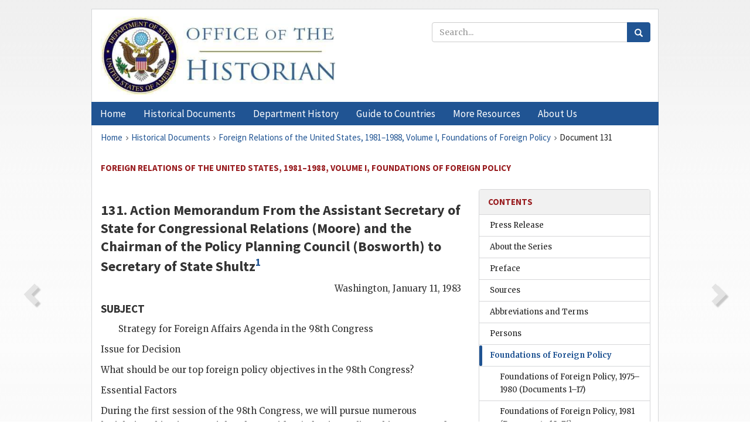

--- FILE ---
content_type: text/html;charset=utf-8
request_url: https://history.state.gov/historicaldocuments/frus1981-88v01/d131
body_size: 14615
content:
<!DOCTYPE html>
<html data-template="pages:app-root" lang="en" data-app=""><head><meta name="viewport" content="width=device-width, initial-scale=1.0"><meta name="description" content="history.state.gov 3.0 shell"><link href="/resources/images/favicon.ico" rel="shortcut icon"><script src="">(function(w,d,s,l,i){w[l]=w[l]||[];w[l].push({'gtm.start':
        new Date().getTime(),event:'gtm.js'});var f=d.getElementsByTagName(s)[0],
        j=d.createElement(s),dl=l!='dataLayer'?'&l='+l:'';j.async=true;j.src=
        'https://www.googletagmanager.com/gtm.js?id='+i+dl;f.parentNode.insertBefore(j,f);
        })(window,document,'script','dataLayer','GTM-WBD65RCC');</script><link href="/resources/css/all.css" rel="stylesheet" type="text/css"><title>Historical Documents - Office of the Historian</title></head><body id="body">
        <!-- Google Tag Manager (noscript) -->
        <noscript><iframe src="https://www.googletagmanager.com/ns.html?id=GTM-WBD65RCC" height="0" width="0" style="display:none;visibility:hidden"></iframe></noscript>
        <!-- End Google Tag Manager (noscript) -->
        <header class="hsg-header">
            <section class="hsg-grid hsg-header-inner">
                <div class="container hsg-header-content">
                    <div class="row">
                        <div class="col-sm-7">
                            <a href="/">
                                <img src="/resources/images/Office-of-the-Historian-logo_500x168.jpg" class="img-responsive" width="400" alt="Office of the Historian">
                            </a>
                        </div>
                        <div class="col-sm-5">
                            
                                <div class="banner__search">
                                    <div class="searchbox">
                                        <form action="/search" method="get" class="main-form" id="navigationSearchForm">
                                            <p class="form-group">
                                                <!-- Search: -->
                                                <input type="text" size="15" name="q" placeholder="Search..." class="form-control" id="search-box">
                                                <button type="submit" class="hsg-link-button search-button btn">
                                                    <i class="hsg-search-button-icon"></i>
                                                </button>
                                            </p>
                                        </form>
                                    </div>
                                </div>
                            
                        </div>
                    </div>
                </div>
            </section>
        </header>

        <nav role="navigation" class="hsg-nav navbar navbar-default">
            <div class="container hsg-nav-content">
                <div class="navbar-header">
                    <button type="button" class="navbar-toggle collapsed" data-toggle="collapse" data-target="#navbar-collapse-1" aria-expanded="false">
                        <span class="sr-only">Menu</span>
                        <i class="fa fa-bars"></i>
                        <span class="toggle-text">Menu</span>
                    </button>
                    <!--<a data-template="config:app-title" class="navbar-brand" href="./index.html">App Title</a>-->
                </div>
                <div class="navbar-collapse collapse" id="navbar-collapse-1">
                    <ul class="nav navbar-nav">
                        <li class="dropdown">
                            <a href="/" shape="rect">
                                <span>Home</span>
                            </a>
                        </li>
                        <li class="dropdown">
                            <a href="/historicaldocuments" class="dropdown-toggle" data-toggle="dropdown" role="button" aria-haspopup="true" aria-expanded="false">
                                <span>Historical Documents</span>
                            </a>
                            <ul class="dropdown-menu">
                                <li>
                                    <a href="/historicaldocuments">
                                        <em>Foreign Relations of the United States</em>
                                    </a>
                                </li>
                                <li>
                                    <a href="/historicaldocuments/about-frus">About the
                                            <em>Foreign Relations</em> Series</a>
                                </li>
                                <li>
                                    <a href="/historicaldocuments/status-of-the-series">Status
                                        of the <em>Foreign Relations</em> Series</a>
                                </li>
                                <li>
                                    <a href="/historicaldocuments/frus-history">History of the
                                            <em>Foreign Relations</em> Series</a>
                                </li>
                                <li>
                                    <a href="/historicaldocuments/ebooks">Ebooks Initiative</a>
                                </li>
                                <li>
                                    <a href="/historicaldocuments/quarterly-releases">Quarterly
                                        Releases</a>
                                </li>
                            </ul>
                        </li>
                        <li id="index_nav" class="dropdown">
                            <a href="/departmenthistory" class="dropdown-toggle" data-toggle="dropdown" role="button" aria-haspopup="true" aria-expanded="false">
                                <span>Department History</span>
                            </a>
                            <ul class="dropdown-menu">
                                <li>
                                    <a href="/departmenthistory">Overview</a>
                                </li>
                                <!--
                                <li>
                                    <a href="$app/departmenthistory/timeline">Administrative
                                        Timeline</a>
                                </li>
                                -->
                                <li>
                                    <a href="/departmenthistory/people/secretaries">Biographies
                                        of the Secretaries of State</a>
                                </li>
                                <li>
                                    <a href="/departmenthistory/people/principals-chiefs">Principal Officers and Chiefs of Mission</a>
                                </li>
                                <li>
                                    <a href="/departmenthistory/travels/secretary">Travels of
                                        the Secretary of State</a>
                                </li>
                                <li>
                                    <a href="/departmenthistory/travels/president">Travels of
                                        the President</a>
                                </li>
                                <li>
                                    <a href="/departmenthistory/visits">Visits by Foreign Heads
                                        of State</a>
                                </li>
                                <li>
                                    <a href="/departmenthistory/wwi">World War I and the
                                        Department</a>
                                </li>
                                <li>
                                    <a href="/departmenthistory/buildings">Buildings of the
                                        Department of State</a>
                                </li>
                                <li>
                                    <a href="/departmenthistory/diplomatic-couriers">U.S.
                                        Diplomatic Couriers</a>
                                </li>
                            </ul>
                        </li>
                        <li id="countries_nav" class="dropdown">
                            <a href="/countries" class="dropdown-toggle" data-toggle="dropdown" role="button" aria-haspopup="true" aria-expanded="false">
                                <span>Guide to Countries</span>
                            </a>
                            <ul class="dropdown-menu">
                                <li>
                                    <a href="/countries">Guide to Country Recognition and
                                        Relations</a>
                                </li>
                                <li>
                                    <a href="/countries/archives">World Wide Diplomatic Archives
                                        Index</a>
                                </li>
                            </ul>
                        </li>
                        <li id="resources_nav" class="dropdown">
                            <a href="" class="dropdown-toggle" data-toggle="dropdown" role="button" aria-haspopup="true" aria-expanded="false">
                                <span>More Resources</span>
                            </a>
                            <ul class="dropdown-menu">
                                <li>
                                    <a href="/tags">Browse Resources by Subject Tag</a>
                                </li>
                                <li>
                                    <a href="/conferences">Conferences</a>
                                </li>
                                <li>
                                    <a href="/about/contact-us">Contact Us</a>
                                </li>
                                <li>
                                    <a href="/developer">Developer Resources &amp; APIs</a>
                                </li>
                                <li>
                                    <a href="/education">Educational Resources</a>
                                </li>
                                <li>
                                    <a href="/about/faq">Frequently Asked Questions</a>
                                </li>
                                <li>
                                    <a href="/milestones">Key Milestones</a>
                                </li>
                                <li>
                                    <a href="/open">Open Government Initiative</a>
                                </li>
                                <li>
                                    <a href="/departmenthistory/short-history">A Short History
                                        of the Department</a>
                                </li>
                            </ul>
                        </li>
                        <li class="dropdown">
                            <a href="/about" shape="rect">
                                <span>About Us</span>
                            </a>
                        </li>
                    </ul>
                </div>
            </div>
        </nav>

        <div class="hsg-main">
            <section class="hsg-grid hsg-main-inner">
                <div class="container hsg-main-content">
                    <main id="content">
        <div>
            <div class="row">
                <nav class="hsg-breadcrumb hsg-breadcrumb--wrap" aria-label="breadcrumbs"><ol vocab="http://schema.org/" typeof="BreadcrumbList" class="hsg-breadcrumb__list"><li class="hsg-breadcrumb__list-item" property="itemListElement" typeof="ListItem"><a href="/" class="hsg-breadcrumb__link" property="item" typeof="WebPage"><span property="name">Home</span></a></li><li class="hsg-breadcrumb__list-item" property="itemListElement" typeof="ListItem"><a href="/historicaldocuments" class="hsg-breadcrumb__link" property="item" typeof="WebPage"><span property="name">Historical Documents</span></a></li><li class="hsg-breadcrumb__list-item" property="itemListElement" typeof="ListItem"><a href="/historicaldocuments/frus1981-88v01" class="hsg-breadcrumb__link" property="item" typeof="WebPage"><span property="name">Foreign Relations of the United States, 1981–1988, Volume I, Foundations of Foreign Policy</span></a></li><li class="hsg-breadcrumb__list-item" property="itemListElement" typeof="ListItem"><a href="/historicaldocuments/frus1981-88v01/d131" class="hsg-breadcrumb__link" property="item" typeof="WebPage" aria-current="page"><span property="name">Document 131</span></a></li></ol></nav>
            </div>
            <div class="row">
                <div class="hsg-navigation-wrapper">
                    <h2 class="hsg-navigation-title" id="navigation-title">Foreign Relations of the United States, 1981–1988, Volume I,
                    Foundations of Foreign Policy</h2>
                </div>
            </div>
            <div class="row">
                <a data-doc="frus1981-88v01.xml" data-root="1.7.4.4.20.11" data-current="1.7.4.4.20.13" class="page-nav nav-prev" data-template="pages:navigation-link" data-template-direction="previous" href="/historicaldocuments/frus1981-88v01/d130">
                    <i class="glyphicon glyphicon-chevron-left"></i>
                </a>
                <a data-doc="frus1981-88v01.xml" data-root="1.7.4.4.20.17" data-current="1.7.4.4.20.13" class="page-nav nav-next" data-template="pages:navigation-link" data-template-direction="next" href="/historicaldocuments/frus1981-88v01/d132">
                    <i class="glyphicon glyphicon-chevron-right"></i>
                </a>
                <div class="hsg-width-main">
                    <div id="content-inner">
                        <div id="content-container">
                            <div class="content"><style type="text/css">.document_right {
   display: inline; float: right;
}

</style><div class="tei-div3" id="d131">
                        <h3 class="tei-head7">131. Action Memorandum From the Assistant Secretary of State for
                            Congressional Relations (<span class="tei-persName">Moore</span>)
                            and the Chairman of the Policy Planning Council (<span class="tei-persName">Bosworth</span>) to Secretary of State
                                Shultz<span id="fnref:1.7.4.4.20.13.8.6"><a href="#fn:1.7.4.4.20.13.8.6" class="note" rel="footnote">1</a></span></h3>
                        <div class="tei-opener">
                            <div class="tei-dateline"><span class="tei-placeName">Washington</span>, <span class="tei-date">January 11,
                                1983</span></div>
                        </div>
                        <h4 class="tei-list1 listHead">SUBJECT</h4><ul class="tei-list2 list hsg-list-default"><li class="tei-item">Strategy for Foreign Affairs Agenda in the 98th Congress</li></ul>
                        <p class="tei-p3 sectiontitleital">Issue for Decision</p>
                        <p class="tei-p3">What should be our top foreign policy objectives in the 98th
                            Congress?</p>
                        <p class="tei-p3 sectiontitleital">Essential Factors</p>
                        <p class="tei-p3">During the first session of the 98th Congress, we will pursue numerous
                            legislative objectives crucial to the President’s foreign policy. This
                            memorandum sets out the first-order congressional foreign policy
                            objectives which will require your continuing involvement. These
                            priority issues are drawn from an inventory of legislative objectives
                                (attached),<span id="fnref:1.7.4.4.20.13.20.2"><a href="#fn:1.7.4.4.20.13.20.2" class="note" rel="footnote">2</a></span> which was compiled
                            after extensive consultations between <span class="tei-gloss">H</span>
                            and the regional/functional bureaus. <span class="tei-persName">Ken
                                Dam</span>’s Legislative Strategy <a href="pg_508" id="pg_508" class="tei-pb1 hsg-facsilime-link" target="_self" rel="nofollow">
            [Page 508]
        </a> Group has gone over the list. The attachment also
                            includes an organizational structure for managing the achievement of
                            these objectives.</p>
                        <p class="tei-p3 sectiontitleital">Prirotiy Foreign Policy Objecties in 98th
                            Congress</p>
                        <p class="tei-p3">We will pursue our legislative agenda in an environment of severe
                            budgetary austerity and growing political partisanship. You will be in
                            and out of several of the issues enumerated at Tab 1, but your
                            continuing involvement will be required for the following five broad
                            topics: <dl class="tei-list6 labeled-list"><dt><span class="tei-label2">1.</span></dt><dd><span class="tei-hi2 font-italic italic">Funding Foreign Policy</span>. This involves
                                    security assistance, development aid, defense budgets, base
                                    agreements, peace forces (Mideast, possibly southern Africa),
                                    not to mention State Department operations. Certain special
                                    presidential commitments also are included here, such as the
                                        <span class="tei-gloss">CBI</span>, in which Chairman
                                        <span class="tei-persName">Rostenkowski</span> has
                                    undertaken to move early in the session. (We have taken note of
                                    your desire to improve the content and style of our
                                    presentations on these subjects and are working on this.)</dd><dt><span class="tei-label2">2.</span></dt><dd><span class="tei-hi2 font-italic italic">Defense and Arms Control</span>. The success
                                    of Administration foreign policy, and of <span class="tei-gloss">U.S.</span> credibility abroad, will depend on sustaining
                                    congressional (and public) support for the President’s defense
                                    programs and arms control proposals. We face increased pressures
                                    for defense cuts (including MX and Pershing II funding), troop
                                    reductions in Europe, adoption of the freeze and, perhaps,
                                    “quick and dirty” agreements on <span class="tei-gloss">START</span>, <span class="tei-gloss">INF</span> or
                                        <span class="tei-gloss">MBFR</span>. Managing all this on
                                    the Hill, without sacrificing major <span class="tei-gloss">U.S.</span> interests, will require your full
                                    participation.</dd><dt><span class="tei-label2">3.</span></dt><dd><span class="tei-hi2 font-italic italic">Mideast</span>. Congressional support will be
                                    vital in pursuing the Arab-Israeli peace process and Lebanon
                                    negotiation track. In addition, arms sales (Egypt, Israel,
                                    possibly Jordan) could become highly contentious. The Lebanon
                                    supplemental will be important.</dd><dt><span class="tei-label2">4.</span></dt><dd><span class="tei-hi2 font-italic italic">International Economics</span>. This is a
                                    critical area for which we do not have a comprehensive, coherent
                                    policy. On the damage limitation side, we will need to fight
                                    hard to head off protectionist legislation (domestic content).
                                    We also have some important positive goals (funding <span class="tei-gloss">INF</span> and multilateral development
                                    banks and renewal of Export Administration Act).<span id="fnref:1.7.4.4.20.13.24.2.16.5"><a href="#fn:1.7.4.4.20.13.24.2.16.5" class="note" rel="footnote">3</a></span> But we need to do all of this
                                    within the framework of an integrated response to the issues of
                                    international debt, synchronization of recovery in the <span class="tei-gloss">OECD</span> and major <span class="tei-gloss">LDC</span>s, <span class="tei-gloss">OPEC</span> and the softening oil markets, East-West
                                    economics and the Williamsburg summit.<span id="fnref:1.7.4.4.20.13.24.2.16.13"><a href="#fn:1.7.4.4.20.13.24.2.16.13" class="note" rel="footnote">4</a></span></dd><dt><span class="tei-label2">5.</span></dt><dd><span class="tei-hi2 font-italic italic">Far East</span>. The two key issues clearly
                                    are China policy (including arms sales) and Japan (mainly trade,
                                    but also defense policy). You will want to consult with key
                                    members before and after your upcoming trip, but there is likely
                                    to be continuing interest throughout the year.<span id="fnref:1.7.4.4.20.13.24.2.22.3"><a href="#fn:1.7.4.4.20.13.24.2.22.3" class="note" rel="footnote">5</a></span></dd></dl></p>
                        <p class="tei-p3 sectiontitleital">Conclusion</p>
                        <p class="tei-p3">As we move into what may be a rather fractious third year, we need to
                            build a more solid and broader political center, in the country and in
                            the Congress, on major Administration policy objectives. Your role will
                            be indispensable in this effort with Congress. (Steve is sending you a
                            related memo on your speech strategy for the next six months, which
                            dovetails substantively with our proposed congressional strategy.)<span id="fnref:1.7.4.4.20.13.28.2"><a href="#fn:1.7.4.4.20.13.28.2" class="note" rel="footnote">6</a></span> Once we have your reaction
                            to the basic congressional strategy. <span class="tei-persName">Powell</span> will be back with specific proposals.</p>
                        <p class="tei-p3 sectiontitleital">Recommendation</p>
                        <p class="tei-p3">That you approve the Congressional strategy set out above, with top
                            priority accorded to funding foreign policy, defense and arms control,
                            the Mideast, international economies and the Far East.</p>
                        <p class="tei-p3">Approve ______________<span id="fnref:1.7.4.4.20.13.34.2"><a href="#fn:1.7.4.4.20.13.34.2" class="note" rel="footnote">7</a></span></p>
                        <p class="tei-p3">Disapprove ______________</p>
                        <p class="tei-p3">Let’s discuss ______________</p>
                    </div><div class="footnotes"><ol><li class="footnote" id="fn:1.7.4.4.20.13.8.6" value="1"><span class="fn-content">Source: Reagan
                                Library, <span class="tei-persName">George Shultz</span>
                                Papers, Official Memoranda; NLR–775–27A–8–2–1. Limited Official Use.
                                Sent through <span class="tei-persName">Dam</span>. <span class="tei-persName">Drischler</span> initialed for <span class="tei-persName">Moore</span>. Drafted by <span class="tei-persName">Kaplan</span> and Montgomery on January
                                10; cleared by <span class="tei-persName">Gompert</span>.
                                    <span class="tei-persName">Kaplan</span> initialed for
                                    <span class="tei-persName">Gompert</span>. Shultz’s
                                stamped initials appear in the top right-hand corner of the
                                memorandum. Bremer initialed the top of the memorandum and wrote
                                “1/11.”</span><a href="#fnref:1.7.4.4.20.13.8.6" class="fn-back">↩</a></li><li class="footnote" id="fn:1.7.4.4.20.13.20.2" value="2"><span class="fn-content">Not printed is Tab 1, a
                                seven-page inventory drafted by <span class="tei-persName">Drischler</span> and divided into three sections:
                                “General,” “Regional,” and “Functional.”</span><a href="#fnref:1.7.4.4.20.13.20.2" class="fn-back">↩</a></li><li class="footnote" id="fn:1.7.4.4.20.13.24.2.16.5" value="3"><span class="fn-content">See <a href="/historicaldocuments/frus1981-88v01/d81fn6">footnote 6,
                                            Document 81</a>.</span><a href="#fnref:1.7.4.4.20.13.24.2.16.5" class="fn-back">↩</a></li><li class="footnote" id="fn:1.7.4.4.20.13.24.2.16.13" value="4"><span class="fn-content">See <a href="/historicaldocuments/frus1981-88v01/d129fn9">footnote 9,
                                            Document 129</a>.</span><a href="#fnref:1.7.4.4.20.13.24.2.16.13" class="fn-back">↩</a></li><li class="footnote" id="fn:1.7.4.4.20.13.24.2.22.3" value="5"><span class="fn-content"><span class="tei-persName">Shultz</span> was scheduled to visit Tokyo, January
                                        30–February 2, to meet with <span class="tei-persName">Nakasone</span> and <span class="tei-persName">Abe</span>; Beijing, February 2–6, to meet with
                                            <span class="tei-persName">Deng</span>, <span class="tei-persName">Zhao</span>, and other Chinese
                                        officials; Seoul, February 6–8, to meet with <span class="tei-persName">Chun</span> and Kim and visit
                                            <span class="tei-gloss">U.S.</span> and Korean military
                                        personnel; and Hong Kong, February 8–9, to attend a meeting
                                        of the chiefs of <span class="tei-gloss">U.S.</span>
                                        diplomatic missions in Asia and the Pacific. For the text of
                                        his remarks, news conferences, and toasts made during the
                                        trip, see Department of State <span class="tei-hi2 font-italic italic">Bulletin</span>, March 1983, pp. 40–64. Documentation on
                                            <span class="tei-persName">Shultz</span>’s trip is
                                        scheduled for publication in <a href="/historicaldocuments/frus1981-88v28"><span class="tei-hi2 font-italic italic">Foreign Relations</span>,
                                            1981–1988, vol. XXVIII, China, 1981–1983</a>, and <a href="/historicaldocuments/frus1981-88v30"><span class="tei-hi2 font-italic italic">Foreign
                                                Relations</span>, 1981–1988, vol. XXX, Japan; Korea,
                                            1981–1984</a>.</span><a href="#fnref:1.7.4.4.20.13.24.2.22.3" class="fn-back">↩</a></li><li class="footnote" id="fn:1.7.4.4.20.13.28.2" value="6"><span class="fn-content">Not found.</span><a href="#fnref:1.7.4.4.20.13.28.2" class="fn-back">↩</a></li><li class="footnote" id="fn:1.7.4.4.20.13.34.2" value="7"><span class="fn-content"><span class="tei-persName">Shultz</span> initialed the “Approve”
                                option. A stamped date next to his initial reads: “JAN 17
                                1983.”</span><a href="#fnref:1.7.4.4.20.13.34.2" class="fn-back">↩</a></li></ol></div></div>
                        </div>
                    </div>
                </div>
                <div class="hsg-width-sidebar"><aside class="hsg-aside--static">
                    
                    <div id="media-download"></div>

                    <div class="hsg-panel hsg-toc">
   <div class="hsg-panel-heading hsg-toc__header">
      <h4 class="hsg-sidebar-title">Contents</h4>
   </div>
   <nav aria-label="Side navigation">
      <ul class="hsg-toc__chapters">
         <li class="hsg-toc__chapters__item">
            <a data-template="toc:highlight-current" class="" href="/historicaldocuments/frus1981-88v01/pressrelease">Press Release</a>
         </li>
         <li class="hsg-toc__chapters__item">
            <a data-template="toc:highlight-current" class="" href="/historicaldocuments/frus1981-88v01/aboutheseries">About the Series</a>
         </li>
         <li class="hsg-toc__chapters__item">
            <a data-template="toc:highlight-current" class="" href="/historicaldocuments/frus1981-88v01/preface">Preface</a>
         </li>
         <li class="hsg-toc__chapters__item">
            <a data-template="toc:highlight-current" class="" href="/historicaldocuments/frus1981-88v01/sources">Sources</a>
         </li>
         <li class="hsg-toc__chapters__item">
            <a data-template="toc:highlight-current" class="" href="/historicaldocuments/frus1981-88v01/terms">Abbreviations and Terms</a>
         </li>
         <li class="hsg-toc__chapters__item">
            <a data-template="toc:highlight-current" class="" href="/historicaldocuments/frus1981-88v01/persons">Persons</a>
         </li>
         <li class="hsg-toc__chapters__item js-accordion">
            <a data-template="toc:highlight-current" class="hsg-current" href="/historicaldocuments/frus1981-88v01/comp1">Foundations of Foreign Policy</a>
            <ul class="hsg-toc__chapters__nested">
               <li class="hsg-toc__chapters__item">
                  <a data-template="toc:highlight-current" class="" href="/historicaldocuments/frus1981-88v01/ch1">Foundations of Foreign Policy, 1975–1980<span> (Documents 1–17)</span>
                  </a>
               </li>
               <li class="hsg-toc__chapters__item">
                  <a data-template="toc:highlight-current" class="" href="/historicaldocuments/frus1981-88v01/ch2">Foundations of Foreign Policy, 1981<span> (Documents 18–76)</span>
                  </a>
               </li>
               <li class="hsg-toc__chapters__item">
                  <a data-template="toc:highlight-current" class="" href="/historicaldocuments/frus1981-88v01/ch3">Foundations of Foreign Policy, 1982<span> (Documents 77–128)</span>
                  </a>
               </li>
               <li class="hsg-toc__chapters__item">
                  <a data-template="toc:highlight-current" class="hsg-current" href="/historicaldocuments/frus1981-88v01/ch4">Foundations of Foreign Policy, 1983<span> (Documents 129–179)</span>
                  </a>
               </li>
               <li class="hsg-toc__chapters__item">
                  <a data-template="toc:highlight-current" class="" href="/historicaldocuments/frus1981-88v01/ch5">Foundations of Foreign Policy, 1984<span> (Documents 180–223)</span>
                  </a>
               </li>
               <li class="hsg-toc__chapters__item">
                  <a data-template="toc:highlight-current" class="" href="/historicaldocuments/frus1981-88v01/ch6">Foundations of Foreign Policy, 1985<span> (Documents 224–259)</span>
                  </a>
               </li>
               <li class="hsg-toc__chapters__item">
                  <a data-template="toc:highlight-current" class="" href="/historicaldocuments/frus1981-88v01/ch7">Foundations of Foreign Policy, 1986<span> (Documents 260–288)</span>
                  </a>
               </li>
               <li class="hsg-toc__chapters__item">
                  <a data-template="toc:highlight-current" class="" href="/historicaldocuments/frus1981-88v01/ch8">Foundations of Foreign Policy, 1987<span> (Documents 289–315)</span>
                  </a>
               </li>
               <li class="hsg-toc__chapters__item">
                  <a data-template="toc:highlight-current" class="" href="/historicaldocuments/frus1981-88v01/ch9">Foundations of Foreign Policy, 1988<span> (Documents 316–335)</span>
                  </a>
               </li>
            </ul>
         </li>
         <li class="hsg-toc__chapters__item">
            <a data-template="toc:highlight-current" class="" href="/historicaldocuments/frus1981-88v01/appendix">Appendix<span> (Documents 336–338)</span>
            </a>
         </li>
      </ul>
   </nav>
</div>

                    <div>
                        <div class="hsg-panel" id="person-panel">
                            <div class="hsg-panel-heading">
                                <h4 class="hsg-sidebar-title">Persons</h4>
                            </div>
                            <div class="hsg-list-group"><a href="persons#p_AS_1" tabindex="0" class="list-group-item" data-toggle="tooltip" title="Japanese Minister of International Trade and Industry from 1981 until 1982; Japanese Foreign Minister from November 1982">Abe
                                        Shintaro</a><a href="persons#p_BSW_1" tabindex="0" class="list-group-item" data-toggle="tooltip" title="U.S. Ambassador to Tunisia until June 22, 1981; Principal Deputy Assistant Secretary of State for Inter-American Affairs from July 1981 until January 1983; Chair, Policy Planning Council, Department of State, from January 3, 1983, until April 7, 1984; U.S. Ambassador to the Philippines from May 4, 1984, until April 2, 1987">Bosworth, Stephen
                                        W.</a><a href="persons#p_CDH_1" tabindex="0" class="list-group-item" data-toggle="tooltip" title="President of the Republic of South Korea until February 24, 1988">Chun
                                        Doo-hwan</a><a href="persons#p_DKW_1" tabindex="0" class="list-group-item" data-toggle="tooltip" title="Provost, University of Chicago, until 1982; Deputy Secretary of State from September 23, 1982, until June 15, 1985">Dam, Kenneth W.
                                        “Ken,”</a><a href="persons#p_DX_1" tabindex="0" class="list-group-item" data-toggle="tooltip" title="Vice Premier of the State Council of the People’s Republic of China">Deng Xiaoping (Teng
                                        Hsiao-p’ing)</a><a href="persons#p_DAP_1" tabindex="0" class="list-group-item" data-toggle="tooltip" title="member, Department of State Transition Team, 1980; staff aide to Senator Paul Laxalt (R–Nevada) until early 1981; Deputy Assistant Secretary of State for Congressional Relations; later, Principal Deputy Assistant Secretary of State for Legislative and Intergovernmental Affairs">Drischler, Alvin
                                        P.</a><a href="persons#p_GDC_1" tabindex="0" class="list-group-item" data-toggle="tooltip" title="Acting Deputy Assistant Secretary of State for European Affairs; Deputy Assistant Secretary of State for European Affairs from 1981 until 1982; Deputy to the Under Secretary of State for Political Affairs from 1982 until 1983">Gompert, David
                                        C.</a><a href="persons#p_KPS_1" tabindex="0" class="list-group-item" data-toggle="tooltip" title="Director, Office of Multilateral Affairs Plans and Coordination, Office of the Deputy Assistant Secretary of State for Political and Multilateral Affairs, Bureau of International Organization Affairs, from 1979 until February 1981; Deputy Director, Policy Planning Staff; Staff Director, Policy Planning Council, from February 1981 until 1985; Deputy Chief of Mission, U.S. Embassy in Manila, from 1985; Chargé d’ Affaires, U.S. Embassy in Manila in 1987; Deputy U.S. Representative to the Negotiations on Conventional Armed Forces in Europe from 1989">Kaplan, Philip S.
                                        “Phil,”</a><a href="persons#p_MPA_1" tabindex="0" class="list-group-item" data-toggle="tooltip" title="Assistant Director for Congressional Relations, Reagan Transition Team in 1980 and 1981; Deputy Assistant to the President for Legislative Affairs, Office of Legislative Affairs; Assistant to the President for Legislative Affairs; Assistant Secretary of State for Congressional Relations from February 8, 1982, until August 5, 1983">Moore, Powell
                                        A.</a><a href="persons#p_NY_1" tabindex="0" class="list-group-item" data-toggle="tooltip" title="Prime Minister of Japan from November 27, 1982, until November 6, 1987">Nakasone
                                        Yasuhiro</a><a href="persons#p_PCL_1" tabindex="0" class="list-group-item" data-toggle="tooltip" title="Brigadier General, USA (Major General from August 1, 1983, until February 26, 1986; Lieutenant General, from February 26, 1986); senior Military Assistant to Deputy Secretary of Defense Carlucci from January 1981 until May 1981; senior Military Assistant to Secretary of Defense Weinberger from 1983 until 1986; Commanding General, Headquarters Fifth Corps, Frankfurt, in 1986; Deputy Assistant to the President for National Security Affairs from late 1986 until 1987; President’s Assistant for National Security Affairs from November 5, 1987, until January 20, 1989">Powell, Colin
                                        L.</a><a href="persons#p_RDD_1" tabindex="0" class="list-group-item" data-toggle="tooltip" title="Member, U.S. House of Representatives, (D–Illinois); Chair, House Committee on Ways and Means, from January 3, 1981">Rostenkowski, Daniel
                                        D. “Dan” or “Rosty,”</a><a href="persons#p_SGP_1" tabindex="0" class="list-group-item" data-toggle="tooltip" title="Secretary of Labor from 1969 until 1970; Director, Office of Management and Budget, from 1970 until 1972; Secretary of the Treasury from 1972 until 1974; Vice President, Bechtel Group, Inc., from 1974 until 1975; President, Bechtel Group, Inc., from 1975 until 1982; member, Interim Foreign Policy Advisory Board; Chair, President’s Economic Policy Advisory Board; Secretary of State from July 16, 1982, until January 20, 1989">Shultz, George
                                        P.</a><a href="persons#p_ZZ_1" tabindex="0" class="list-group-item" data-toggle="tooltip" title="Premier of the People’s Republic of China until November 24, 1987; General Secretary of the Central Committee of the Communist Party of China from 1987 until 1989">Zhao
                                    Ziyang</a></div>
                        </div>
                        <div class="hsg-panel" id="gloss-panel">
                            <div class="hsg-panel-heading">
                                <h4 class="hsg-sidebar-title">Abbreviations &amp; Terms</h4>
                            </div>
                            <div class="hsg-list-group"><a href="terms#t_CBI_1" tabindex="0" class="list-group-item" data-toggle="tooltip" title="Caribbean Basin Initiative">CBI</a><a href="terms#t_H_1" tabindex="0" class="list-group-item" data-toggle="tooltip" title="Bureau of Congressional Relations (Legislative Affairs), Department of State">H</a><a href="terms#t_INF_1" tabindex="0" class="list-group-item" data-toggle="tooltip" title="intermediate range nuclear force(s)">INF</a><a href="terms#t_LDC_1" tabindex="0" class="list-group-item" data-toggle="tooltip" title="lesser developed country">LDC</a><a href="terms#t_MBFR_1" tabindex="0" class="list-group-item" data-toggle="tooltip" title="Mutual and Balanced Force Reductions">MBFR</a><a href="terms#t_OECD_1" tabindex="0" class="list-group-item" data-toggle="tooltip" title="Organisation for Economic Cooperation and Development">OECD</a><a href="terms#t_OPEC_1" tabindex="0" class="list-group-item" data-toggle="tooltip" title="Organization of Petroleum Exporting Countries">OPEC</a><a href="terms#t_START_1" tabindex="0" class="list-group-item" data-toggle="tooltip" title="Strategic Arms Reduction Talks">START</a><a href="terms#t_US_1" tabindex="0" class="list-group-item" data-toggle="tooltip" title="United States">U.S.</a></div>
                        </div>
                    </div>
                </aside><aside id="sections" class="hsg-aside--section"><div class="hsg-panel"><div class="hsg-panel-heading"><h2 class="hsg-sidebar-title">Historical Documents</h2></div><ul class="hsg-list-group"><li class="hsg-list-group-item"><a href="/historicaldocuments/about-frus"><span property="name">About the <em>Foreign Relations</em> Series</span></a></li><li class="hsg-list-group-item"><a href="/historicaldocuments/status-of-the-series"><span property="name">Status of the <em>Foreign Relations</em> Series</span></a></li><li class="hsg-list-group-item"><a href="/historicaldocuments/frus-history"><span property="name">History of the <em>Foreign Relations</em> Series</span></a></li><li class="hsg-list-group-item"><a href="/historicaldocuments/ebooks"><span property="name"><em>Foreign Relations</em> Ebooks</span></a></li><li class="hsg-list-group-item"><a href="/historicaldocuments/other-electronic-resources"><span property="name">Other Electronic Resources</span></a></li><li class="hsg-list-group-item"><a href="/historicaldocuments/guide-to-sources-on-vietnam-1969-1975"><span property="name">Guide to Sources on Vietnam, 1969-1975</span></a></li><li class="hsg-list-group-item"><a href="/historicaldocuments/citing-frus"><span property="name">Citing the <em>Foreign Relations</em> series</span></a></li></ul></div></aside></div>
            </div>
        </div>
    </main>
                    <!--
                    <section class="" data-template="pages:unless-asides">
                        <button title="Cite this resource" class="hsg-cite__button">Cite this resource</button>
                    </section>
                    -->
                </div>
            </section>
        </div>

        <footer class="hsg-footer">
            <section class="hsg-grid hsg-footer-top">
                <div class="container">
                    <nav class="row">
                        <ul class="hsg-footer-list">
                            <h4>Learn more</h4>
                            <li>
                                <a href="/">Home</a>
                            </li>
                            <li>
                                <a href="/search">Search</a>
                            </li>
                            <li>
                                <a href="/about/faq">FAQ</a>
                            </li>
                        </ul>

                        <ul class="hsg-footer-list">
                            <h4>Topics</h4>
                            <li>
                                <a href="/historicaldocuments/">Historical Documents</a>
                            </li>
                            <li>
                                <a href="/departmenthistory/">Department History</a>
                            </li>
                            <li>
                                <a href="/countries/">Countries</a>
                            </li>
                        </ul>
                        <ul class="hsg-footer-list">
                            <h4>Contact</h4>
                            <li>
                                <a href="/about/">About Us</a>
                            </li>
                            <li>
                                <a href="/about/contact-us">Contact Us</a>
                            </li>
                        </ul>

                        <ul class="hsg-footer-list">
                            <h4>Policies</h4>
                            <li>
                                <a href="https://www.state.gov/section-508-accessibility-statement/">Accessibility Statement</a>
                            </li>
                            <li>
                                <a href="https://www.state.gov/privacy-policy/">Privacy Policy</a>
                            </li>
                            <li>
                                <a href="https://www.state.gov/external-link-policy-and-disclaimers/">External Link Policy</a>
                            </li>
                            <li>
                                <a href="https://www.state.gov/copyright-information/">Copyright
                                    Information</a>
                            </li>
                            <li>
                                <a href="/about/content-warning">Content Warning</a>
                            </li>
                        </ul>
                    </nav>
                </div>
            </section>

            <section class="hsg-grid hsg-footer-bottom">
                <div class="container">
                    <div class="row">
                        <address class="col-xs-12 col-sm-12 col-md-12">
                            <h4>Office of the Historian, Shared Knowledge Services, Bureau of Administration <br>
                                <a href="https://www.state.gov">United States Department of
                                State</a></h4>
                            <p>
                                <a href="mailto:history@state.gov">history@state.gov</a>
                            </p>
                            <p>Phone: <a href="tel:+1-202-955-0200">202-955-0200</a></p>
                        </address>
                    </div>
                </div>
            </section>
            
            <section class="hsg-grid hsg-footer-nether">
                <div class="container">
                    <div class="row">
                        <p><a href="mailto:history@state.gov?subject=Error%20on%20page%20%60%2Fexist%2Fapps%2Fhsg-shell%2Fhistoricaldocuments%2Ffrus1981-88v01%2Fd131%60&amp;body=%0D%0A_________________________________________________________%0D%0APlease%20provide%20any%20additional%20information%20above%20this%20line%0D%0A%0D%0ARequested%20URL%3A%0D%0A%09https%3A%2F%2Fhistory.state.gov%2Fexist%2Fapps%2Fhsg-shell%2Fhistoricaldocuments%2Ffrus1981-88v01%2Fd131%0D%0A%0D%0AParameters%3A%0D%0A%09publication-id%3A%20%20frus%0D%0A%09section-id%3A%20%20d131%0D%0A%09requested-url%3A%20%20https%3A%2F%2Ftest.history.state.gov%2Fhistoricaldocuments%2Ffrus1981-88v01%2Fd131%0D%0A%09x-method%3A%20%20get%0D%0A%09document-id%3A%20%20frus1981-88v01">Report an issue on this page</a></p>
                    </div>
                </div>
            </section>
        </footer>

        <script src="/resources/scripts/app.all.js" type="text/javascript" async id="cite-script"></script>
        <!-- Google tag (gtag.js) -->
        <script async src="https://www.googletagmanager.com/gtag/js?id=G-GWKX1LXFD1"></script>
        <script>
            window.dataLayer = window.dataLayer ||[];
            function gtag() {
                dataLayer.push(arguments);
            }
            gtag('js', new Date());

            gtag('config', 'G-GWKX1LXFD1');
        </script>
        <!-- We participate in the US government's analytics program. See the data at analytics.usa.gov. -->
        <script type="text/javascript" async src="https://dap.digitalgov.gov/Universal-Federated-Analytics-Min.js?agency=DOS" id="_fed_an_ua_tag"></script>
        <!--
        <script type="application/json" id="original_citation" data-template="config:csl-json"/>
        -->
    </body></html>